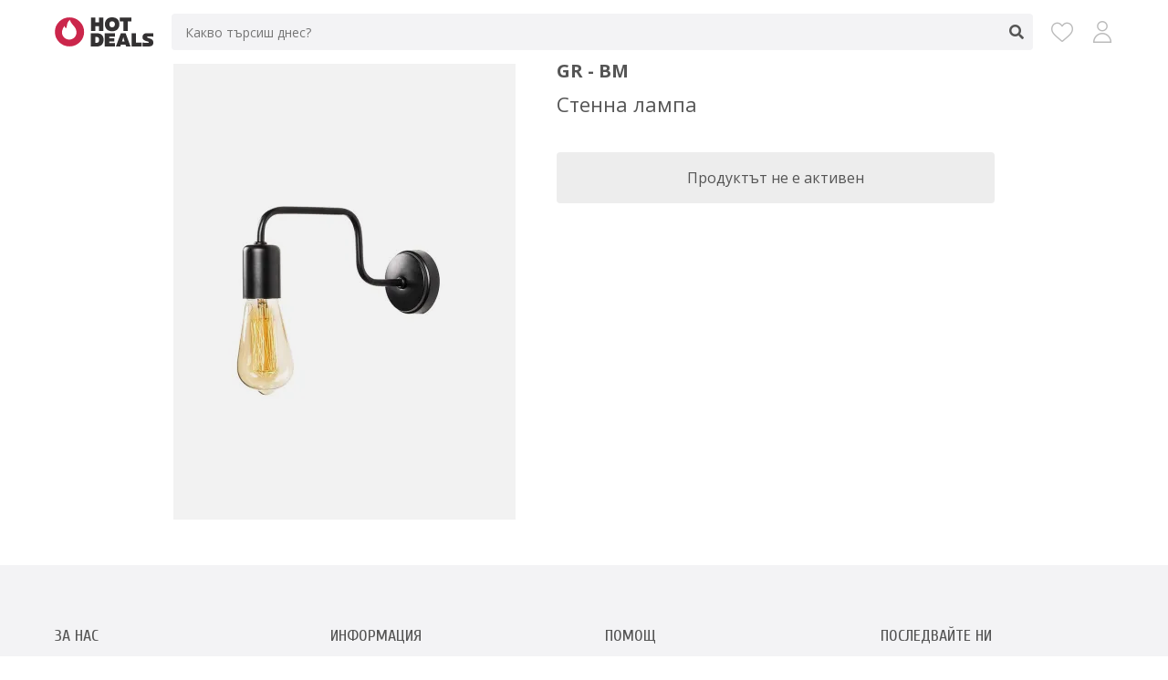

--- FILE ---
content_type: text/html; charset=UTF-8
request_url: https://hotdeals.bg/products/stenna-lampa-6576491
body_size: 2811
content:
<!DOCTYPE html>
<html lang="bg">
<head>
    <script>
        window.dataLayer = window.dataLayer || [];
    </script>

    <!-- Google Tag Manager -->
    <script>(function(w,d,s,l,i){w[l]=w[l]||[];w[l].push({'gtm.start':
                new Date().getTime(),event:'gtm.js'});var f=d.getElementsByTagName(s)[0],
            j=d.createElement(s),dl=l!='dataLayer'?'&l='+l:'';j.async=true;j.src=
            'https://www.googletagmanager.com/gtm.js?id='+i+dl;f.parentNode.insertBefore(j,f);
        })(window,document,'script','dataLayer','GTM-TT7KBG6');</script>
    <!-- End Google Tag Manager -->

    <title>Стенна лампа - HotDeals.bg</title>

            <meta name="description" content="Спести с HotDeals.bg ➡ Купи с отстъпка Стенна лампа на цена от 55.44 лв." />
        <meta name="keywords" content="стенна, лампа" />
    
    <link rel="canonical" href="https://hotdeals.bg/products/stenna-lampa-6576491">

        
    <meta http-equiv="content-language" content="bg" />
    <meta http-equiv="content-type" content="text/html; charset=utf-8" />
    <meta http-equiv="cache-control" content="no-cache" />
    <meta http-equiv="pragma" content="no-cache" />
    <meta name="robots" content="all" />
    <meta name="googlebot" content="index,follow" />
    <meta name="revisit-after" content="1 days" />
    <meta name="page-topic"	content="" />
    <meta name="MSSmartTagsPreventParsing" content="TRUE" />
    <meta name="distribution" content="global" />
    <meta name="rating" content="general" />
    <meta name="revision" content="1 days" />
    <meta name="viewport" content="width=device-width, initial-scale=1.0, minimum-scale=1.0, maximum-scale=1.0">
    <meta name="theme-color" content="#f3f3f5"/>

    <meta property="og:title" content="Стенна лампа" />
    <meta property="og:type" content="website" />
    <meta property="og:image" content="https://hotdeals.bg/icons/icon-512x512.png" />
    <meta property="og:url" content="https://hotdeals.bg/products/stenna-lampa-6576491" />
    <meta property="og:description" content="Спести с HotDeals.bg ➡ Купи с отстъпка Стенна лампа на цена от 55.44 лв." />

            <link href='https://fonts.googleapis.com/css?family=Open+Sans:400,600,700&subset=latin,cyrillic&display=swap' rel='stylesheet' type='text/css'>
        <link href='https://fonts.googleapis.com/css?family=Cuprum:400,700&subset=latin,cyrillic&display=swap' rel='stylesheet' type='text/css'>
        <link rel="stylesheet" href="/build/app.71e020e8.css">
    
    <link rel="icon" href="/favicon.ico" type="image/x-icon">
    <link rel="apple-touch-icon" href="/icons/icon-128x128.png">
    <link rel="manifest" href="/manifest.json">
</head>

<body>
    <!-- Google Tag Manager (noscript) -->
    <noscript><iframe src="https://www.googletagmanager.com/ns.html?id=GTM-TT7KBG6"
                      height="0" width="0" style="display:none;visibility:hidden"></iframe></noscript>
    <!-- End Google Tag Manager (noscript) -->

    <div class="overlay"></div>
    <div class="responsive-overlay"></div>

    <div class="container container-products_item">

        
        
        <div class="header">
            <div class="row">
                <div class="header-wrap">
                    <div class="logo">
                        <a href="/"><img src="/images/logo.svg" alt="HotDeals.bg" /></a>
                    </div>

                    <div class="search ">
    <form name="search_form" method="get" action="/products" class="search-form">
        <input type="text" name="search" value="" placeholder="Какво търсиш днес?" autocomplete="off" />
        <span class="clear-text"><span></span></span>
        <span class="submit"></span>
    </form>
    <div class="search-result"></div>
</div>


                    <div class="menu">
                        <a href="/wishlist" title="Любими" class="wishlist">
                            <span></span>
                        </a>
                        <a href="/account" title="Моят профил" class="account"></a>
                    </div>
                </div>
            </div>
        </div>

            <div class="main main-detail">

        <div class="row">

                

            <div class="nav">
    <div class="row">
        <div class="info-bar">
            <span class="back"><span></span></span>
            <span class="title"></span>
            <span class="submit"></span>
        </div>

        <div class="search-responsive">
    <form name="search_form_responsive" method="get" action="/products" class="search-form-responsive">
        <div class="search-bar">
            <span class="search-bar-wrap">
                <span class="back"><span></span></span>
                <input type="text" name="search" value="" autocomplete="off" />
                <span class="clear-text"><span></span></span>
                <span class="submit"></span>
            </span>
        </div>
    </form>
    <div class="search-result-responsive"></div>
</div>
    </div>
</div>
            <div class="detail item">
                <div class="image">
                                        <div class="image-overlay"></div>
                                        <picture>
                        <source srcset="/media/products/6576491/stenna-lampa.webp" type="image/webp">
                        <source srcset="/media/products/6576491/stenna-lampa.jpg" type="image/jpeg">
                        <img width="375" height="500" src="/media/products/6576491/stenna-lampa.jpg" alt="Стенна лампа" />
                    </picture>
                </div>
                <div class="info">
                    <div class="brand">
                                                    GR - BM
                                            </div>
                    <div class="name">
                        <h1>Стенна лампа</h1>
                    </div>
                                            <div class="view">
                            <span>Продуктът не е активен</span>
                        </div>
                                    </div>
            </div>

            
            
            
            
        </div>

        <script type="application/ld+json">
            
        </script>

    </div>

        <div class="footer">
            <div class="row">
                <div class="footer-wrap">
                    <div class="box">
    <div class="title">
        За нас
    </div>
    <div class="content">
                    <ul>
                                    <li>
                                
    <a href="/page/who">Кои сме ние</a>

                    </li>
                                    <li>
                                
    <a href="/page/how-works">Как работи HotDeals.bg</a>

                    </li>
                                    <li>
                                
    <a href="/page/partner">Стани партньор</a>

                    </li>
                            </ul>
            </div>
</div>
<div class="box">
    <div class="title">
        Информация
    </div>
    <div class="content">
                    <ul>
                                    <li>
                                
    <a href="/page/terms-of-service">Условия за ползване</a>

                    </li>
                                    <li>
                                
    <a href="/page/privacy-policy">Политика за поверителност</a>

                    </li>
                                    <li>
                                
    <a href="/page/cookie-policy">Политика за бисквитки</a>

                    </li>
                            </ul>
            </div>
</div>
<div class="box">
    <div class="title">
        Помощ
    </div>
    <div class="content">
                    <ul>
                                    <li>
                                
    <a href="/page/faq">Често задавани въпроси</a>

                    </li>
                                    <li>
                                
    <a href="/page/contact">Контакт с нас</a>

                    </li>
                                    <li>
                                
    <a href="/account">Вход / Регистрация</a>

                    </li>
                            </ul>
            </div>
</div>
<div class="box">
    <div class="title">
        Последвайте ни
    </div>
    <div class="content">
        <div class="social">
            <a href="https://www.facebook.com/hotdealsbulgaria" target="_blank" rel="noopener">
                <img src="/images/facebook-icon.svg" alt="Facebook" />
            </a>
            <a href="https://www.instagram.com/hotdealsbulgaria" target="_blank" rel="noopener">
                <img src="/images/instagram-icon.svg" alt="Instagram" />
            </a>
        </div>
    </div>
</div>



                </div>
            </div>
        </div>

        <div class="footer-menu">
            <div class="row">
                <div class="footer-menu-wrap">
                    <div class="footer-item">
                        <a href="/" class="home " aria-label="Начало"></a>
                    </div>
                    <div class="footer-item">
                        <a href="/categories" class="categories " aria-label="Категории"></a>
                    </div>
                    <div class="footer-item">
                        <a href="/brands" class="brands " aria-label="Марки"></a>
                    </div>
                    <div class="footer-item">
                        <a href="/stores" class="stores " aria-label="Магазини"></a>
                    </div>
                    <div class="footer-item">
                        <a href="/wishlist" class="wishlist " aria-label="Любими">
                            <span></span>
                        </a>
                    </div>
                    <div class="footer-item">
                        <a href="/account" class="account " aria-label="Моят профил">
                                                    </a>
                    </div>
                </div>
            </div>
        </div>

        <div class="copyright">
            <div class="row">
                <span>© 2026 HotDeals.bg. Всички права запазени.</span>
            </div>
        </div>

    </div>

    
            <script type="application/ld+json">
            [
    {
        "@context": "https://schema.org",
        "@type": "WebSite",
        "name": "HotDeals.bg",
        "url": "https://hotdeals.bg/",
        "potentialAction": {
            "@type": "SearchAction",
            "target": "https://hotdeals.bg/products?search={search_term_string}",
            "query-input": "required name=search_term_string"
        }
    },
    {
        "@context": "https://schema.org",
        "@type": "Organization",
        "name": "HotDeals.bg",
        "url": "https://hotdeals.bg/",
        "logo": "https://hotdeals.bg/images/logo.svg",
        "sameAs": [
            "https://www.facebook.com/hotdealsbulgaria",
            "https://www.instagram.com/hotdealsbulgaria"
        ]
    }
]
        </script>
    
    <script src="/build/runtime.d94b3b43.js"></script><script src="/build/0.182d1951.js"></script><script src="/build/app.73bca0d6.js"></script>

    <script>
        if ('serviceWorker' in navigator) {
            navigator.serviceWorker.register('/sw.js');
        }
    </script>


</body>
</html>



--- FILE ---
content_type: image/svg+xml
request_url: https://hotdeals.bg/images/logo.svg
body_size: 4824
content:
<?xml version="1.0" encoding="utf-8"?>
<!-- Generator: Adobe Illustrator 24.2.0, SVG Export Plug-In . SVG Version: 6.00 Build 0)  -->
<svg version="1.1" id="Layer_1" xmlns="http://www.w3.org/2000/svg" xmlns:xlink="http://www.w3.org/1999/xlink" x="0px" y="0px"
	 viewBox="0 0 121.2 36" style="enable-background:new 0 0 121.2 36;" xml:space="preserve">
<style type="text/css">
	.st0{fill:#CB264B;}
	.st1{fill:#FFFFFF;}
	.st2{fill:#231F20;}
	.st3{fill:#333132;}
</style>
<g>
	<g>
		<circle class="st0" cx="-289.2" cy="18" r="18"/>
	</g>
	<path class="st1" d="M-281,15.9c0-0.2-0.1-0.3-0.1-0.5c0-0.1-0.1-0.3-0.1-0.4c-0.6-1.6-1.5-3.1-2.6-4.4c-5-5.1-5-7.6-5-7.6
		c-2.7,2.1-3.4,5-3.8,7.2c-0.3,1.8-0.4,3.1-1.1,3.1c-1,0-1.4-0.9-1.5-1.6c0-0.6,0-1,0-1c-1.3,1-2.5,3.5-3,5.8c0,0.2-0.1,0.4-0.1,0.6
		c-0.1,0.4-0.1,0.7-0.1,1.1c0,0.1,0,0.3,0,0.4c0,5,4,9,9,9s9-4,9-9C-280.5,17.6-280.7,16.7-281,15.9z"/>
</g>
<g>
	<path class="st2" d="M54.5-111.2c8.8,2.1,15.3,9.9,15.3,19.3c0,6.7-3.3,12.6-8.3,16.2h17v-24.5h11.2v-11H54.5z"/>
	<path class="st0" d="M58.1-93.6c0-0.1-0.1-0.3-0.1-0.4c0-0.1-0.1-0.2-0.1-0.3c-0.5-1.5-1.4-2.9-2.4-4c-4.5-4.7-4.5-7.1-4.5-7.1
		c-2.5,1.9-3.1,4.6-3.5,6.6c-0.3,1.7-0.4,2.9-1,2.9c-0.9,0-1.2-0.8-1.4-1.5c-0.1-0.5-0.1-0.9-0.1-0.9c-1.2,0.9-2.3,3.3-2.8,5.4
		c0,0.2-0.1,0.4-0.1,0.5c-0.1,0.3-0.1,0.7-0.1,1c0,0.1,0,0.2,0,0.4c0,4.6,3.7,8.3,8.3,8.3s8.3-3.7,8.3-8.3
		C58.5-92,58.3-92.8,58.1-93.6z"/>
	<g>
		<path class="st2" d="M11.7-111.2v12h10.5v-12H34l-0.3,35.5H22.2v-12.1H11.7v12.1H0v-35.5H11.7z"/>
	</g>
	<g>
		<path class="st2" d="M110.2-111.1h15.3c6.1,0,10.7,1.6,13.8,4.8c3.1,3.2,4.6,7.5,4.6,12.9c0,5.4-1.5,9.8-4.6,13
			c-3.1,3.2-7.7,4.8-13.8,4.8h-15.3V-111.1z M131.9-93.4c0-5.3-2.2-7.9-6.7-7.9h-3.3v15.8h3.3C129.7-85.5,131.9-88.1,131.9-93.4z"/>
		<path class="st2" d="M147.1-111.1h26.9v9.2h-15.2v4.1h13.3v8.6h-13.3v4.2h15.5v9.3h-27.2V-111.1z"/>
		<path class="st2" d="M188.5-75.7h-11.9l13.3-35.5h12.6l13.2,35.5h-11.9l-1.5-4.7H190L188.5-75.7z M195.2-96.4l-2.5,7.6h6.9
			l-2.5-7.6c-0.5-1.5-0.8-3-1-4.6C196-99.6,195.6-98.1,195.2-96.4z"/>
		<path class="st2" d="M218.2-111.1h11.7v25.2h15.2v10.2h-26.9V-111.1z"/>
		<path class="st2" d="M247.4-100.9c0-3.6,1.3-6.3,3.9-8.2c2.6-1.9,5.3-2,9.3-2c5,0,11.2,0,15.3,0v9.2c-4.8-0.1-9.1-0.3-13.3-0.3
			c-2.1,0-3.1,0.5-3.1,1.6c0,0.5,0.3,0.9,1,1.3c0.6,0.4,1.5,0.7,2.5,1c1,0.3,2.1,0.6,3.3,1c1.2,0.4,2.5,0.8,3.7,1.4
			c1.2,0.6,2.3,1.3,3.3,2c1,0.8,1.8,1.8,2.5,3.1c0.6,1.3,1,2.8,1,4.5c0,7.7-4,10.7-13.9,10.7c-5.4,0-8.3,0-14.9,0v-10.1
			c6.2,0.3,8.3,0.2,13,0.4c1.5,0,2.3,0.1,2.9-0.2c0.6-0.3,0.9-0.7,0.9-1.3c0-0.5-0.4-1-1.3-1.5c-0.8-0.5-1.9-0.8-3.2-1.2
			c-1.3-0.3-2.7-0.8-4.2-1.4c-1.5-0.6-2.9-1.3-4.2-2.1c-1.3-0.8-2.5-2-3.3-3.5C247.7-98,247.4-99,247.4-100.9z"/>
	</g>
</g>
<g>
	<path class="st3" d="M44.3,19.6h7.1c2.8,0,4.9,0.7,6.4,2.2s2.1,3.5,2.1,6c0,2.5-0.7,4.5-2.1,6c-1.4,1.5-3.5,2.2-6.4,2.2h-7.1V19.6z
		 M54.4,27.8c0-2.4-1-3.6-3.1-3.6h-1.5v7.3h1.5C53.3,31.5,54.4,30.2,54.4,27.8z"/>
	<path class="st3" d="M61.4,19.6h12.4v4.3h-7v1.9h6.2v4h-6.2v1.9h7.1V36H61.4V19.6z"/>
	<path class="st3" d="M80.5,36H75l6.1-16.4h5.8L93,36h-5.5l-0.7-2.2h-5.7L80.5,36z M83.6,26.4l-1.1,3.5h3.2l-1.1-3.5
		c-0.2-0.7-0.4-1.4-0.5-2.1C83.9,24.9,83.8,25.7,83.6,26.4z"/>
	<path class="st3" d="M94.2,19.6h5.4v11.7h7V36H94.2V19.6z"/>
	<path class="st3" d="M107.7,24.3c0-1.7,0.6-2.9,1.8-3.8c1.2-0.9,2.4-0.9,4.3-0.9c2.3,0,5.1,0,7,0v4.2c-2.2,0-4.1-0.2-6.1-0.1
		c-1,0-1.5,0.2-1.5,0.7c0,0.2,0.1,0.4,0.4,0.6c0.3,0.2,0.7,0.3,1.1,0.5c0.5,0.1,1,0.3,1.5,0.5c0.6,0.2,1.1,0.4,1.7,0.6
		c0.6,0.3,1.1,0.6,1.5,0.9s0.8,0.8,1.1,1.5c0.3,0.6,0.4,1.3,0.4,2.1c0,3.5-1.8,4.9-6.4,4.9c-2.5,0-3.8,0-6.9,0v-4.7
		c2.9,0.1,3.8,0.1,6,0.2c0.7,0,1.1,0,1.3-0.1c0.3-0.1,0.4-0.3,0.4-0.6c0-0.2-0.2-0.5-0.6-0.7c-0.4-0.2-0.9-0.4-1.5-0.5
		c-0.6-0.1-1.2-0.4-1.9-0.6c-0.7-0.3-1.3-0.6-1.9-1c-0.6-0.4-1.1-0.9-1.5-1.6C107.8,25.7,107.7,25.2,107.7,24.3z"/>
</g>
<g>
	<path class="st3" d="M54.3,0.4h5.4v16.4h-5.4V11h-4.5v5.8h-5.4V0.4h5.4v5.8h4.5V0.4z"/>
	<path class="st3" d="M63.8,14.8c-1.5-1.6-2.3-3.7-2.3-6.2s0.8-4.5,2.3-6.2C65.4,0.8,67.6,0,70.4,0c2.8,0,5,0.8,6.6,2.4
		s2.3,3.7,2.3,6.2s-0.8,4.5-2.3,6.2c-1.5,1.6-3.7,2.4-6.6,2.4C67.6,17.2,65.4,16.4,63.8,14.8z M72.9,11.3c0.6-0.7,0.9-1.6,0.9-2.7
		c0-1.1-0.3-2-0.9-2.7c-0.6-0.7-1.4-1-2.5-1c-1,0-1.9,0.3-2.5,1c-0.6,0.7-0.9,1.6-0.9,2.7c0,1.1,0.3,2,0.9,2.7c0.6,0.7,1.4,1,2.5,1
		C71.5,12.3,72.3,12,72.9,11.3z"/>
	<path class="st3" d="M79.7,0.4h14.2v4.7h-4.4v11.7h-5.4V5.1h-4.4V0.4z"/>
</g>
<g>
	<g>
		<circle class="st0" cx="18.1" cy="18" r="17.9"/>
	</g>
	<path class="st1" d="M26.2,15.9c0-0.2-0.1-0.3-0.1-0.5c0-0.1-0.1-0.2-0.1-0.4c-0.6-1.6-1.5-3.1-2.6-4.3c-4.8-5.1-4.8-7.7-4.8-7.7
		c-2.6,2.1-3.4,5-3.7,7.1c-0.3,1.8-0.4,3.1-1.1,3.1c-1,0-1.3-0.9-1.5-1.6c-0.1-0.5-0.1-0.9-0.1-0.9c-1.3,1-2.5,3.5-3,5.8
		C9,16.8,9,16.9,9,17.1c-0.1,0.4-0.1,0.7-0.1,1.1c0,0.1,0,0.3,0,0.4c0,4.9,4,8.9,8.9,8.9s8.9-4,8.9-8.9
		C26.7,17.7,26.5,16.8,26.2,15.9z"/>
</g>
</svg>
